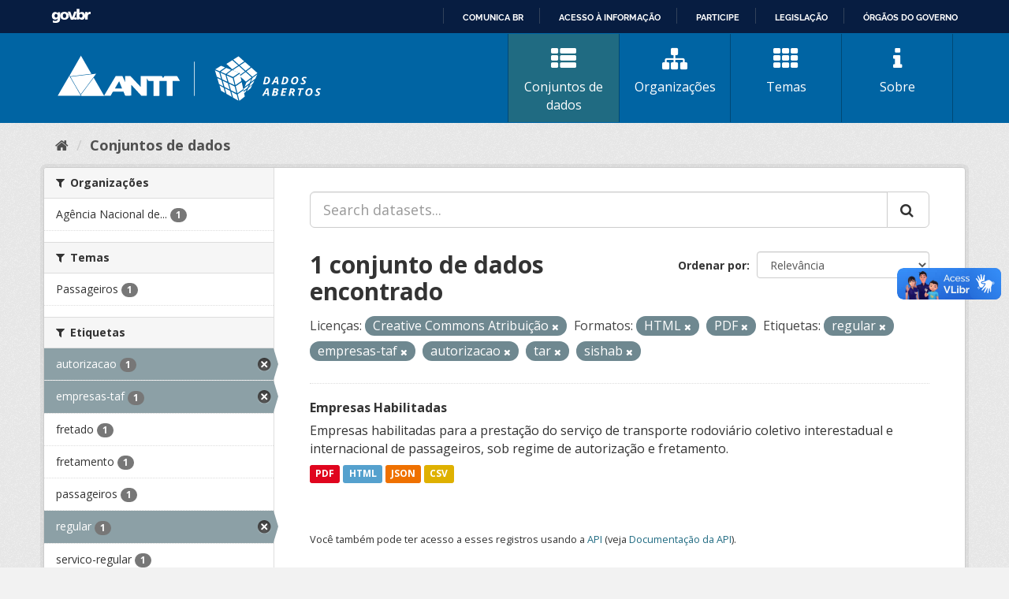

--- FILE ---
content_type: text/html; charset=utf-8
request_url: https://dados.antt.gov.br/fanstatic/vendor/:version:2019-07-31T12:35:57.51/:bundle:bootstrap/js/bootstrap.min.js;jed.min.js;moment-with-locales.js;select2/select2.min.js
body_size: 246
content:
<html><head><title>Request Rejected</title></head><body>The requested URL was rejected. Please consult with your administrator.<br><br>Your support ID is: 4431997515785075569<br><br><a href='javascript:history.back();'>[Go Back]</a></body></html>

--- FILE ---
content_type: text/html; charset=utf-8
request_url: https://dados.antt.gov.br/fanstatic/base/:version:2019-07-31T12:35:57.50/:bundle:plugins/jquery.inherit.min.js;plugins/jquery.proxy-all.min.js;plugins/jquery.url-helpers.min.js;plugins/jquery.date-helpers.min.js;plugins/jquery.slug.min.js;plugins/jquery.slug-preview.min.js;plugins/jquery.truncator.min.js;plugins/jquery.masonry.min.js;plugins/jquery.form-warning.min.js;plugins/jquery.images-loaded.min.js;sandbox.min.js;module.min.js;pubsub.min.js;client.min.js;notify.min.js;i18n.min.js;main.min.js;modules/select-switch.min.js;modules/slug-preview.min.js;modules/basic-form.min.js;modules/confirm-action.min.js;modules/api-info.min.js;modules/autocomplete.min.js;modules/custom-fields.min.js;modules/data-viewer.min.js;modules/table-selectable-rows.min.js;modules/resource-form.min.js;modules/resource-upload-field.min.js;modules/resource-reorder.min.js;modules/resource-view-reorder.min.js;modules/follow.min.js;modules/activity-stream.min.js;modules/dashboard.min.js;modules/resource-view-embed.min.js;view-filters.min.js;modules/resource-view-filters-form.min.js;modules/resource-view-filters.min.js;modules/table-toggle-more.min.js;modules/dataset-visibility.min.js;modules/media-grid.min.js;modules/image-upload.min.js;modules/followers-counter.min.js
body_size: 246
content:
<html><head><title>Request Rejected</title></head><body>The requested URL was rejected. Please consult with your administrator.<br><br>Your support ID is: 4431997515775677416<br><br><a href='javascript:history.back();'>[Go Back]</a></body></html>